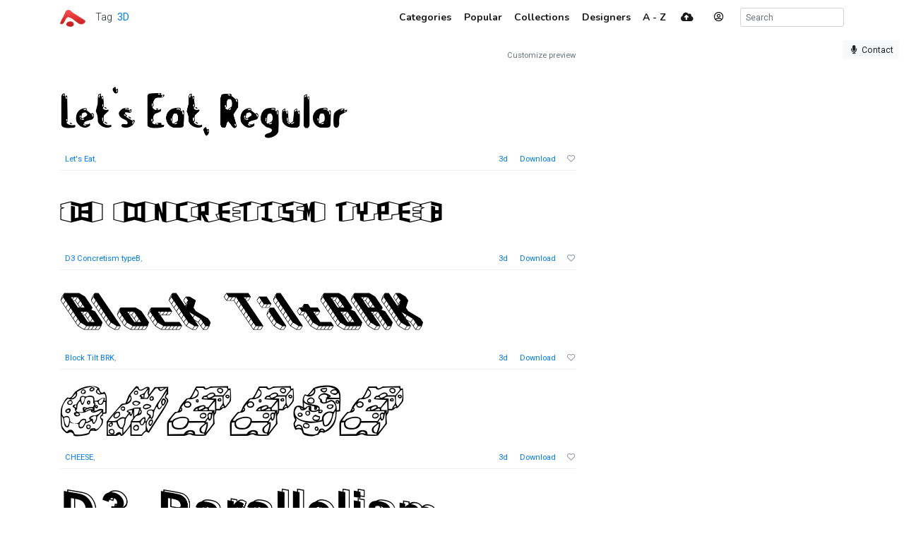

--- FILE ---
content_type: text/html; charset=utf-8
request_url: https://www.abstractfonts.com/tags/3d
body_size: 6194
content:
<!DOCTYPE html><html lang="en"><head><title>3D - Abstract Fonts - Download Free Fonts</title><meta http-equiv="Content-Type" charset="utf-8" content="text/html; charset=utf-8"><meta name="viewport" content="width=device-width, initial-scale=1, shrink-to-fit=no"><meta name="description" content="301 free fonts tagged as '3D'. Download more than 10,000 free fonts hassle free, desktop and mobile optimized, around for more than 20 years. Categories, popular, designers, optional web font download and links to similar fonts. Check it out!"><meta property="og:title" content="3D"><meta property="og:description" content="301 free fonts tagged as '3D'"><meta property="og:url" content="https://www.abstractfonts.com/tags/3d"><meta name="twitter:card" content="summary_large_image"><meta name="fb:app_id" content="161239513930133"><!-- Google Tag Manager -->
<script>(function(w,d,s,l,i){w[l]=w[l]||[];w[l].push({'gtm.start':
new Date().getTime(),event:'gtm.js'});var f=d.getElementsByTagName(s)[0],
j=d.createElement(s),dl=l!='dataLayer'?'&l='+l:'';j.async=true;j.src=
'https://www.googletagmanager.com/gtm.js?id='+i+dl;f.parentNode.insertBefore(j,f);
})(window,document,'script','dataLayer','GTM-WP7MRBD');</script>
<!-- End Google Tag Manager --><link href="https://fonts.googleapis.com/css2?family=Roboto:wght@300;400;700&amp;family=Nunito:wght@700&amp;display=swap" rel="stylesheet"><link rel="stylesheet" href="https://static.abstractfonts.com/ag-assets/all.production.222a46ed.css"><link rel="apple-touch-icon" sizes="180x180" href="https://static.abstractfonts.com/ag-assets/apple-touch-icon.41a9b0ec.png"><link rel="icon" type="image/png" sizes="32x32" href="https://static.abstractfonts.com/ag-assets/favicon-32x32.590b6c4e.png"><link rel="icon" type="image/png" sizes="16x16" href="https://static.abstractfonts.com/ag-assets/favicon-16x16.44751575.png"><script src="https://static.abstractfonts.com/ag-assets/all.production.4f9d173f.js"></script><style>.ajax-loading {
  background: rgba(255, 255, 255, .975) url(https://static.abstractfonts.com/ag-assets/loading.483dada1.gif) 50% 50% no-repeat;
}
</style></head><body><!-- Google Tag Manager (noscript) -->
<noscript><iframe src="https://www.googletagmanager.com/ns.html?id=GTM-WP7MRBD"
height="0" width="0" style="display:none;visibility:hidden"></iframe></noscript>
<!-- End Google Tag Manager (noscript) --><nav class="navbar navbar-light fixed-top navbar-expand-md"><div class="container"><a class="navbar-brand af-logo py-0" href="/" title="Abstract Fonts"><img src="https://static.abstractfonts.com/ag-assets/logo.efb24b71.gif" height="24" alt="Abstract Fonts"></a><span class="font-weight-light mr-2">Tag</span><a href="/tags/3d">3D</a><button class="navbar-toggler" data-toggle="collapse" data-target="#navbarSupportedContent"><span class="navbar-toggler-icon"></span></button><div class="collapse navbar-collapse" id="navbarSupportedContent"><ul class="navbar-nav ml-auto"><li class="nav-item"><a class="nav-link" href="/categories"><span class="d-lg-none"><i class="fa-fw fas fa-cubes"></i></span><span class="ml-1 d-none d-lg-inline">Categories</span></a></li><li class="nav-item"><a class="nav-link" href="/popular"><span class="d-lg-none"><i class="fa-fw fas fa-chart-line"></i></span><span class="ml-1 d-none d-lg-inline">Popular</span></a></li><li class="nav-item"><a class="nav-link" href="/collections"><span class="d-lg-none"><i class="fa-fw fas fa-heart"></i></span><span class="ml-1 d-none d-lg-inline">Collections</span></a></li><li class="nav-item"><a class="nav-link" href="/designer"><span class="d-lg-none"><i class="fa-fw fas fa-paint-brush"></i></span><span class="ml-1 d-none d-lg-inline">Designers</span></a></li><li class="nav-item"><a class="nav-link" href="/alpha"><span class="d-lg-none"><i class="fa-fw fas fa-sort-alpha-down"></i></span><span class="ml-1 d-none d-lg-inline">A - Z</span></a></li><li class="nav-item mx-2"><a class="nav-link" href="/upload"><i class="fa-fw fas fa-cloud-upload-alt"></i></a></li><li class="nav-item"><a class="mx-3 navbar-text" href="" onclick="User.showLoginModal(); return false;" data-toggle="tooltip" title="Log in"><i class="fa-fw far fa-user-circle"></i></a></li><li class="nav-item ml-2 d-flex"><form class="form-inline" id="search_form" action="/search/" method="GET"><input class="form-control form-control-sm my-auto" name="q" placeholder="Search" autocomplete="off" data-autocomplete-type="search"></form></li></ul></div></div></nav><div class="my-2 mx-2" id="leaveFeedback"><button class="btn btn-sm btn-light" href="#" onclick="return false"><i class="fa-fw fas fa-microphone"></i><span class="d-none d-lg-inline ml-1">Contact</span></button></div><div class="container my-4" id="af_container" data-hide-fps=""><div class="row"><div class="col-lg-8"><script>$(() => { new Font.List("#fontlist_70954") })
</script><div class="card font-list" id="fontlist_70954" data-customize-preview="data-customize-preview" data-details-line="data-details-line"><div class="row mb-3"><div class="col-12"><div class="customize-preview-block"><div class="text-right small"><a class="text-secondary" href="#" onclick="$('#preview_options').toggle(); $(this).toggle()">Customize preview</a></div><div class="font-preview-options" id="preview_options" data-img-selector="#fontlist_70954 .font-link .font-image"><form class="my-0 form-horizontal" onsubmit="return false"><div class="row"><div class="col"><div class="input-group"><input class="form-control form-control-sm pop-text font-weight" name="text" maxlength="20" value="" placeholder="Your custom preview text..."/></div></div><div class="col-2 optional"><div class="d-flex align-content-center"><div data-toggle="colorpicker" data-preview-field="textColor"><input class="d-none" name="textColor" value="#000000"/><div class="colorpicker-input-addon optional"><i style="border: 1px solid black; z-index: 1000"></i></div></div><div class="d-inline ml-n2 mt-2" data-toggle="colorpicker" data-preview-field="bgColor"><input class="d-none" name="bgColor" value="#FFFFFF"/><div class="colorpicker-input-addon optional"><i style="border: 1px solid black; z-index: 999"></i></div></div></div></div><div class="col-2 optional"><button class="btn btn-sm btn-white pop-reset btn-block" title="Reset preview options"><i class="fa-fw fas fa-redo-alt"></i></button></div></div></form></div><script>$(() => {
  new PreviewOptionsPicker({ input: "#preview_options", preview: "#dyn_preview_text", user: user,
    toggleButton: "#preview_options_toggle",
    presets: {"text":"","textSize":40,"bgColor":"#FFFFFF","textColor":"#000000"}, default: {"text":"","textSize":40,"bgColor":"#FFFFFF","textColor":"#000000"} });
});</script></div></div></div><ul class="list-group list-group-flush pt-4"><li class="list-group-item font-item p-0 mb-4"><div class="row"><div class="font-item-column col-lg-12"><div class="row font-images mb-2 m-preview-size"><div class="main-image-col col-12"><a class="font-link" href="/font/10798" data-font-id="10798"><img class="img-fluid font-image" data-dyn-src="/font/10798/dynamic-image?s=m" src="https://static.abstractfonts.com/preview/1/0/7/9/8/img/d422ec.2xm.webp" alt="free font lets-eat"/></a></div></div><div class="font-details d-flex justify-content-between align-items-center mb-2 mt-4"><span class="ml-2"><a class="font-name" href="/font/10798">Let's Eat</a>, </span><span><a class="af-tag mr-2  " href="/tags/3d">3d</a> <a class="download-font ml-2 mr-3" href="/font/10798/download" title="Download this font">Download</a><a class="like-font" href="/font/10798/like" data-font-id="10798" data-remote="true" data-toggle="tooltip" title="Like this font"><i class="fa-fw far fa-heart"></i></a></span></div></div></div></li><li class="list-group-item font-item p-0 mb-4"><div class="row"><div class="font-item-column col-lg-12"><div class="row font-images mb-2 m-preview-size"><div class="main-image-col col-12"><a class="font-link" href="/font/9616" data-font-id="9616"><img class="img-fluid font-image" data-dyn-src="/font/9616/dynamic-image?s=m" src="https://static.abstractfonts.com/preview/9/6/1/6/img/72bb46.2xm.webp" alt="free font d3-concretism-typeb"/></a></div></div><div class="font-details d-flex justify-content-between align-items-center mb-2 mt-4"><span class="ml-2"><a class="font-name" href="/font/9616">D3 Concretism typeB</a>, </span><span><a class="af-tag mr-2  " href="/tags/3d">3d</a> <a class="download-font ml-2 mr-3" href="/font/9616/download" title="Download this font">Download</a><a class="like-font" href="/font/9616/like" data-font-id="9616" data-remote="true" data-toggle="tooltip" title="Like this font"><i class="fa-fw far fa-heart"></i></a></span></div></div></div></li><li class="list-group-item font-item p-0 mb-4"><div class="row"><div class="font-item-column col-lg-12"><div class="row font-images mb-2 m-preview-size"><div class="main-image-col col-12"><a class="font-link" href="/font/4901" data-font-id="4901"><img class="img-fluid font-image" data-dyn-src="/font/4901/dynamic-image?s=m" src="https://static.abstractfonts.com/preview/4/9/0/1/img/49adcc.2xm.webp" alt="free font block-tilt-brk"/></a></div></div><div class="font-details d-flex justify-content-between align-items-center mb-2 mt-4"><span class="ml-2"><a class="font-name" href="/font/4901">Block Tilt BRK</a>, </span><span><a class="af-tag mr-2  " href="/tags/3d">3d</a> <a class="download-font ml-2 mr-3" href="/font/4901/download" title="Download this font">Download</a><a class="like-font" href="/font/4901/like" data-font-id="4901" data-remote="true" data-toggle="tooltip" title="Like this font"><i class="fa-fw far fa-heart"></i></a></span></div></div></div></li><li class="list-group-item font-item p-0 mb-4"><div class="row"><div class="font-item-column col-lg-12"><div class="row font-images mb-2 m-preview-size"><div class="main-image-col col-12"><a class="font-link" href="/font/5526" data-font-id="5526"><img class="img-fluid font-image" data-dyn-src="/font/5526/dynamic-image?s=m" src="https://static.abstractfonts.com/preview/5/5/2/6/img/eee8e6.2xm.webp" alt="free font cheese"/></a></div></div><div class="font-details d-flex justify-content-between align-items-center mb-2 mt-4"><span class="ml-2"><a class="font-name" href="/font/5526">CHEESE</a>, </span><span><a class="af-tag mr-2  " href="/tags/3d">3d</a> <a class="download-font ml-2 mr-3" href="/font/5526/download" title="Download this font">Download</a><a class="like-font" href="/font/5526/like" data-font-id="5526" data-remote="true" data-toggle="tooltip" title="Like this font"><i class="fa-fw far fa-heart"></i></a></span></div></div></div></li><li class="list-group-item font-item p-0 mb-4"><div class="row"><div class="font-item-column col-lg-12"><div class="row font-images mb-2 m-preview-size"><div class="main-image-col col-12"><a class="font-link" href="/font/6284" data-font-id="6284"><img class="img-fluid font-image" data-dyn-src="/font/6284/dynamic-image?s=m" src="https://static.abstractfonts.com/preview/6/2/8/4/img/1cdc0e.2xm.webp" alt="free font d3-parallelism"/></a></div></div><div class="font-details d-flex justify-content-between align-items-center mb-2 mt-4"><span class="ml-2"><a class="font-name" href="/font/6284">D3 Parallelism</a>, </span><span><a class="af-tag mr-2  " href="/tags/3d">3d</a> <a class="download-font ml-2 mr-3" href="/font/6284/download" title="Download this font">Download</a><a class="like-font" href="/font/6284/like" data-font-id="6284" data-remote="true" data-toggle="tooltip" title="Like this font"><i class="fa-fw far fa-heart"></i></a></span></div></div></div></li><li class="list-group-item font-item p-0 mb-4"><div class="row"><div class="font-item-column col-lg-12"><div class="row font-images mb-2 m-preview-size"><div class="main-image-col col-12"><a class="font-link" href="/font/3422" data-font-id="3422"><img class="img-fluid font-image" data-dyn-src="/font/3422/dynamic-image?s=m" src="https://static.abstractfonts.com/preview/3/4/2/2/img/9a4f69.2xm.webp" alt="free font kredit"/></a></div></div><div class="font-details d-flex justify-content-between align-items-center mb-2 mt-4"><span class="ml-2"><a class="font-name" href="/font/3422">Kredit</a>, </span><span><a class="af-tag mr-2  " href="/tags/3d">3d</a> <a class="download-font ml-2 mr-3" href="/font/3422/download" title="Download this font">Download</a><a class="like-font" href="/font/3422/like" data-font-id="3422" data-remote="true" data-toggle="tooltip" title="Like this font"><i class="fa-fw far fa-heart"></i></a></span></div></div></div></li><li class="list-group-item font-item p-0 mb-4"><div class="row"><div class="font-item-column col-lg-12"><div class="row font-images mb-2 m-preview-size"><div class="main-image-col col-12"><a class="font-link" href="/font/4278" data-font-id="4278"><img class="img-fluid font-image" data-dyn-src="/font/4278/dynamic-image?s=m" src="https://static.abstractfonts.com/preview/4/2/7/8/img/8778f3.2xm.webp" alt="free font block-tilt-brk"/></a></div></div><div class="font-details d-flex justify-content-between align-items-center mb-2 mt-4"><span class="ml-2"><a class="font-name" href="/font/4278">Block Tilt (BRK)</a>, </span><span><a class="af-tag mr-2  " href="/tags/3d">3d</a> <a class="download-font ml-2 mr-3" href="/font/4278/download" title="Download this font">Download</a><a class="like-font" href="/font/4278/like" data-font-id="4278" data-remote="true" data-toggle="tooltip" title="Like this font"><i class="fa-fw far fa-heart"></i></a></span></div></div></div></li><li class="list-group-item font-item p-0 mb-4"><div class="row"><div class="font-item-column col-lg-12"><div class="row font-images mb-2 m-preview-size"><div class="main-image-col col-12"><a class="font-link" href="/font/8074" data-font-id="8074"><img class="img-fluid font-image" data-dyn-src="/font/8074/dynamic-image?s=m" src="https://static.abstractfonts.com/preview/8/0/7/4/img/a6871a.2xm.webp" alt="free font oil-on-the-water"/></a></div></div><div class="font-details d-flex justify-content-between align-items-center mb-2 mt-4"><span class="ml-2"><a class="font-name" href="/font/8074">Oil On The Water</a>, personal</span><span><a class="af-tag mr-2  " href="/tags/3d">3d</a> <a class="download-font ml-2 mr-3" href="/font/8074/download" title="Download this font">Download</a><a class="like-font" href="/font/8074/like" data-font-id="8074" data-remote="true" data-toggle="tooltip" title="Like this font"><i class="fa-fw far fa-heart"></i></a></span></div></div></div></li><li class="list-group-item font-item p-0 mb-4"><div class="row"><div class="font-item-column col-lg-12"><div class="row font-images mb-2 m-preview-size"><div class="main-image-col col-12"><a class="font-link" href="/font/10797" data-font-id="10797"><img class="img-fluid font-image" data-dyn-src="/font/10797/dynamic-image?s=m" src="https://static.abstractfonts.com/preview/1/0/7/9/7/img/1f9025.2xm.webp" alt="free font kredit"/></a></div></div><div class="font-details d-flex justify-content-between align-items-center mb-2 mt-4"><span class="ml-2"><a class="font-name" href="/font/10797">Kredit</a>, </span><span><a class="af-tag mr-2  " href="/tags/3d">3d</a> <a class="download-font ml-2 mr-3" href="/font/10797/download" title="Download this font">Download</a><a class="like-font" href="/font/10797/like" data-font-id="10797" data-remote="true" data-toggle="tooltip" title="Like this font"><i class="fa-fw far fa-heart"></i></a></span></div></div></div></li><li class="list-group-item py-0 px-0 mb-4 font-item"><script async="async" src="https://pagead2.googlesyndication.com/pagead/js/adsbygoogle.js?client=ca-pub-1465671752916173" crossorigin="anonymous"></script><ins class="adsbygoogle" style="display:block" data-ad-format="fluid" data-ad-layout-key="-ga-7-l-8e+mo" data-ad-client="ca-pub-1465671752916173" data-ad-slot="7064756513"></ins><script>(adsbygoogle = window.adsbygoogle || []).push({});

</script></li><li class="list-group-item font-item p-0 mb-4"><div class="row"><div class="font-item-column col-lg-12"><div class="row font-images mb-2 m-preview-size"><div class="main-image-col col-12"><a class="font-link" href="/font/4991" data-font-id="4991"><img class="img-fluid font-image" data-dyn-src="/font/4991/dynamic-image?s=m" src="https://static.abstractfonts.com/preview/4/9/9/1/img/9d4af3.2xm.webp" alt="free font heavy-bevel-brk"/></a></div></div><div class="font-details d-flex justify-content-between align-items-center mb-2 mt-4"><span class="ml-2"><a class="font-name" href="/font/4991">Heavy Bevel BRK</a>, </span><span><a class="af-tag mr-2  " href="/tags/3d">3d</a> <a class="download-font ml-2 mr-3" href="/font/4991/download" title="Download this font">Download</a><a class="like-font" href="/font/4991/like" data-font-id="4991" data-remote="true" data-toggle="tooltip" title="Like this font"><i class="fa-fw far fa-heart"></i></a></span></div></div></div></li><li class="list-group-item font-item p-0 mb-4"><div class="row"><div class="font-item-column col-lg-12"><div class="row font-images mb-2 m-preview-size"><div class="main-image-col col-12"><a class="font-link" href="/font/6222" data-font-id="6222"><img class="img-fluid font-image" data-dyn-src="/font/6222/dynamic-image?s=m" src="https://static.abstractfonts.com/preview/6/2/2/2/img/776570.2xm.webp" alt="free font toit"/></a></div></div><div class="font-details d-flex justify-content-between align-items-center mb-2 mt-4"><span class="ml-2"><a class="font-name" href="/font/6222">Toit</a>, </span><span><a class="af-tag mr-2  " href="/tags/3d">3d</a> <a class="download-font ml-2 mr-3" href="/font/6222/download" title="Download this font">Download</a><a class="like-font" href="/font/6222/like" data-font-id="6222" data-remote="true" data-toggle="tooltip" title="Like this font"><i class="fa-fw far fa-heart"></i></a></span></div></div></div></li><li class="list-group-item font-item p-0 mb-4"><div class="row"><div class="font-item-column col-lg-12"><div class="row font-images mb-2 m-preview-size"><div class="main-image-col col-12"><a class="font-link" href="/font/227" data-font-id="227"><img class="img-fluid font-image" data-dyn-src="/font/227/dynamic-image?s=m" src="https://static.abstractfonts.com/preview/2/2/7/img/8664d2.2xm.webp" alt="free font neurochrome"/></a></div></div><div class="font-details d-flex justify-content-between align-items-center mb-2 mt-4"><span class="ml-2"><a class="font-name" href="/font/227">Neurochrome</a>, </span><span><a class="af-tag mr-2  " href="/tags/3d">3d</a> <a class="download-font ml-2 mr-3" href="/font/227/download" title="Download this font">Download</a><a class="like-font" href="/font/227/like" data-font-id="227" data-remote="true" data-toggle="tooltip" title="Like this font"><i class="fa-fw far fa-heart"></i></a></span></div></div></div></li><li class="list-group-item font-item p-0 mb-4"><div class="row"><div class="font-item-column col-lg-12"><div class="row font-images mb-2 m-preview-size"><div class="main-image-col col-12"><a class="font-link" href="/font/4396" data-font-id="4396"><img class="img-fluid font-image" data-dyn-src="/font/4396/dynamic-image?s=m" src="https://static.abstractfonts.com/preview/4/3/9/6/img/52bbf5.2xm.webp" alt="free font cosmojunk"/></a></div></div><div class="font-details d-flex justify-content-between align-items-center mb-2 mt-4"><span class="ml-2"><a class="font-name" href="/font/4396">Cosmojunk</a>, personal</span><span><a class="af-tag mr-2  " href="/tags/3d">3d</a> <a class="download-font ml-2 mr-3" href="/font/4396/download" title="Download this font">Download</a><a class="like-font" href="/font/4396/like" data-font-id="4396" data-remote="true" data-toggle="tooltip" title="Like this font"><i class="fa-fw far fa-heart"></i></a></span></div></div></div></li><li class="list-group-item font-item p-0 mb-4"><div class="row"><div class="font-item-column col-lg-12"><div class="row font-images mb-2 m-preview-size"><div class="main-image-col col-12"><a class="font-link" href="/font/6300" data-font-id="6300"><img class="img-fluid font-image" data-dyn-src="/font/6300/dynamic-image?s=m" src="https://static.abstractfonts.com/preview/6/3/0/0/img/540bf0.2xm.webp" alt="free font d3-concretism-typea"/></a></div></div><div class="font-details d-flex justify-content-between align-items-center mb-2 mt-4"><span class="ml-2"><a class="font-name" href="/font/6300">D3 Concretism typeA</a>, </span><span><a class="af-tag mr-2  " href="/tags/3d">3d</a> <a class="download-font ml-2 mr-3" href="/font/6300/download" title="Download this font">Download</a><a class="like-font" href="/font/6300/like" data-font-id="6300" data-remote="true" data-toggle="tooltip" title="Like this font"><i class="fa-fw far fa-heart"></i></a></span></div></div></div></li><li class="list-group-item font-item p-0 mb-4"><div class="row"><div class="font-item-column col-lg-12"><div class="row font-images mb-2 m-preview-size"><div class="main-image-col col-12 col-md-9"><a class="font-link" href="/font/14151" data-font-id="14151"><img class="img-fluid font-image" data-dyn-src="/font/14151/dynamic-image?s=m" src="https://static.abstractfonts.com/preview/1/4/1/5/1/img/910dec.2xm.webp" alt="free font koobz"/></a></div><div class="col-3 d-none d-md-block text-right package-image-col"><a href="/font/14151"><img class="rounded img-fluid" src="https://static.abstractfonts.com/zips/1/4/1/5/1/contents/files/koobz-s.png"/></a></div></div><div class="font-details d-flex justify-content-between align-items-center mb-2 mt-4"><span class="ml-2"><a class="font-name" href="/font/14151">koobz</a>, personal</span><span><a class="af-tag mr-2  " href="/tags/3d">3d</a> <a class="download-font ml-2 mr-3" href="/font/14151/download" title="Download this font">Download</a><a class="like-font" href="/font/14151/like" data-font-id="14151" data-remote="true" data-toggle="tooltip" title="Like this font"><i class="fa-fw far fa-heart"></i></a></span></div></div></div></li><li class="list-group-item font-item p-0 mb-4"><div class="row"><div class="font-item-column col-lg-12"><div class="row font-images mb-2 m-preview-size"><div class="main-image-col col-12"><a class="font-link" href="/font/6288" data-font-id="6288"><img class="img-fluid font-image" data-dyn-src="/font/6288/dynamic-image?s=m" src="https://static.abstractfonts.com/preview/6/2/8/8/img/07bbbf.2xm.webp" alt="free font d3-cubism"/></a></div></div><div class="font-details d-flex justify-content-between align-items-center mb-2 mt-4"><span class="ml-2"><a class="font-name" href="/font/6288">D3 Cubism</a>, </span><span><a class="af-tag mr-2  " href="/tags/3d">3d</a> <a class="download-font ml-2 mr-3" href="/font/6288/download" title="Download this font">Download</a><a class="like-font" href="/font/6288/like" data-font-id="6288" data-remote="true" data-toggle="tooltip" title="Like this font"><i class="fa-fw far fa-heart"></i></a></span></div></div></div></li><li class="list-group-item font-item p-0 mb-4"><div class="row"><div class="font-item-column col-lg-12"><div class="row font-images mb-2 m-preview-size"><div class="main-image-col col-12"><a class="font-link" href="/font/6323" data-font-id="6323"><img class="img-fluid font-image" data-dyn-src="/font/6323/dynamic-image?s=m" src="https://static.abstractfonts.com/preview/6/3/2/3/img/a47514.2xm.webp" alt="free font d3-craftism"/></a></div></div><div class="font-details d-flex justify-content-between align-items-center mb-2 mt-4"><span class="ml-2"><a class="font-name" href="/font/6323">D3 Craftism</a>, </span><span><a class="af-tag mr-2  " href="/tags/3d">3d</a> <a class="download-font ml-2 mr-3" href="/font/6323/download" title="Download this font">Download</a><a class="like-font" href="/font/6323/like" data-font-id="6323" data-remote="true" data-toggle="tooltip" title="Like this font"><i class="fa-fw far fa-heart"></i></a></span></div></div></div></li><li class="list-group-item font-item p-0 mb-4"><div class="row"><div class="font-item-column col-lg-12"><div class="row font-images mb-2 m-preview-size"><div class="main-image-col col-12"><a class="font-link" href="/font/706" data-font-id="706"><img class="img-fluid font-image" data-dyn-src="/font/706/dynamic-image?s=m" src="https://static.abstractfonts.com/preview/7/0/6/img/ed22f4.2xm.webp" alt="free font grease"/></a></div></div><div class="font-details d-flex justify-content-between align-items-center mb-2 mt-4"><span class="ml-2"><a class="font-name" href="/font/706">Grease</a>, </span><span><a class="af-tag mr-2  " href="/tags/3d">3d</a> <a class="download-font ml-2 mr-3" href="/font/706/download" title="Download this font">Download</a><a class="like-font" href="/font/706/like" data-font-id="706" data-remote="true" data-toggle="tooltip" title="Like this font"><i class="fa-fw far fa-heart"></i></a></span></div></div></div></li><li class="list-group-item font-item p-0 mb-4"><div class="row"><div class="font-item-column col-lg-12"><div class="row font-images mb-2 m-preview-size"><div class="main-image-col col-12"><a class="font-link" href="/font/12385" data-font-id="12385"><img class="img-fluid font-image" data-dyn-src="/font/12385/dynamic-image?s=m" src="https://static.abstractfonts.com/preview/1/2/3/8/5/img/487449.2xm.webp" alt="free font popups"/></a></div></div><div class="font-details d-flex justify-content-between align-items-center mb-2 mt-4"><span class="ml-2"><a class="font-name" href="/font/12385">PopUps</a>, </span><span><a class="af-tag mr-2  " href="/tags/3d">3d</a> <a class="download-font ml-2 mr-3" href="/font/12385/download" title="Download this font">Download</a><a class="like-font" href="/font/12385/like" data-font-id="12385" data-remote="true" data-toggle="tooltip" title="Like this font"><i class="fa-fw far fa-heart"></i></a></span></div></div></div></li><li class="list-group-item font-item p-0 mb-4"><div class="row"><div class="font-item-column col-lg-12"><div class="row font-images mb-2 m-preview-size"><div class="main-image-col col-12"><a class="font-link" href="/font/82" data-font-id="82"><img class="img-fluid font-image" data-dyn-src="/font/82/dynamic-image?s=m" src="https://static.abstractfonts.com/preview/8/2/img/b4a286.2xm.webp" alt="free font diamond"/></a></div></div><div class="font-details d-flex justify-content-between align-items-center mb-2 mt-4"><span class="ml-2"><a class="font-name" href="/font/82">Diamond</a>, </span><span><a class="af-tag mr-2  " href="/tags/3d">3d</a> <a class="download-font ml-2 mr-3" href="/font/82/download" title="Download this font">Download</a><a class="like-font" href="/font/82/like" data-font-id="82" data-remote="true" data-toggle="tooltip" title="Like this font"><i class="fa-fw far fa-heart"></i></a></span></div></div></div></li><li class="list-group-item font-item p-0 mb-4"><div class="row"><div class="font-item-column col-lg-12"><div class="row font-images mb-2 m-preview-size"><div class="main-image-col col-12"><a class="font-link" href="/font/11366" data-font-id="11366"><img class="img-fluid font-image" data-dyn-src="/font/11366/dynamic-image?s=m" src="https://static.abstractfonts.com/preview/1/1/3/6/6/img/3e75ec.2xm.webp" alt="free font plexifont-bv"/></a></div></div><div class="font-details d-flex justify-content-between align-items-center mb-2 mt-4"><span class="ml-2"><a class="font-name" href="/font/11366">Plexifont BV</a>, </span><span><a class="af-tag mr-2  " href="/tags/3d">3d</a> <a class="download-font ml-2 mr-3" href="/font/11366/download" title="Download this font">Download</a><a class="like-font" href="/font/11366/like" data-font-id="11366" data-remote="true" data-toggle="tooltip" title="Like this font"><i class="fa-fw far fa-heart"></i></a></span></div></div></div></li><li class="list-group-item font-item p-0 mb-4"><div class="row"><div class="font-item-column col-lg-12"><div class="row font-images mb-2 m-preview-size"><div class="main-image-col col-12"><a class="font-link" href="/font/10973" data-font-id="10973"><img class="img-fluid font-image" data-dyn-src="/font/10973/dynamic-image?s=m" src="https://static.abstractfonts.com/preview/1/0/9/7/3/img/b6fc3e.2xm.webp" alt="free font ft-blockbusta"/></a></div></div><div class="font-details d-flex justify-content-between align-items-center mb-2 mt-4"><span class="ml-2"><a class="font-name" href="/font/10973">FT Blockbusta</a>, </span><span><a class="af-tag mr-2  " href="/tags/3d">3d</a> <a class="download-font ml-2 mr-3" href="/font/10973/download" title="Download this font">Download</a><a class="like-font" href="/font/10973/like" data-font-id="10973" data-remote="true" data-toggle="tooltip" title="Like this font"><i class="fa-fw far fa-heart"></i></a></span></div></div></div></li><li class="list-group-item font-item p-0 mb-4"><div class="row"><div class="font-item-column col-lg-12"><div class="row font-images mb-2 m-preview-size"><div class="main-image-col col-12"><a class="font-link" href="/font/13874" data-font-id="13874"><img class="img-fluid font-image" data-dyn-src="/font/13874/dynamic-image?s=m" src="https://static.abstractfonts.com/preview/1/3/8/7/4/img/890f53.2xm.webp" alt="free font maassslicer3d"/></a></div></div><div class="font-details d-flex justify-content-between align-items-center mb-2 mt-4"><span class="ml-2"><a class="font-name" href="/font/13874">Maassslicer3D</a>, free</span><span><a class="af-tag mr-2  " href="/tags/3d">3d</a> <a class="af-tag mr-2  " href="/tags/outline">outline</a> <a class="download-font ml-2 mr-3" href="/font/13874/download" title="Download this font">Download</a><a class="like-font" href="/font/13874/like" data-font-id="13874" data-remote="true" data-toggle="tooltip" title="Like this font"><i class="fa-fw far fa-heart"></i></a></span></div></div></div></li><li class="list-group-item font-item p-0 mb-4"><div class="row"><div class="font-item-column col-lg-12"><div class="row font-images mb-2 m-preview-size"><div class="main-image-col col-12"><a class="font-link" href="/font/6292" data-font-id="6292"><img class="img-fluid font-image" data-dyn-src="/font/6292/dynamic-image?s=m" src="https://static.abstractfonts.com/preview/6/2/9/2/img/6b2437.2xm.webp" alt="free font d3-biscuitism-bold"/></a></div></div><div class="font-details d-flex justify-content-between align-items-center mb-2 mt-4"><span class="ml-2"><a class="font-name" href="/font/6292">D3 Biscuitism Bold</a>, </span><span><a class="af-tag mr-2  " href="/tags/3d">3d</a> <a class="af-tag mr-2  " href="/tags/outline">outline</a> <a class="download-font ml-2 mr-3" href="/font/6292/download" title="Download this font">Download</a><a class="like-font" href="/font/6292/like" data-font-id="6292" data-remote="true" data-toggle="tooltip" title="Like this font"><i class="fa-fw far fa-heart"></i></a></span></div></div></div></li><li class="list-group-item font-item p-0 mb-4"><div class="row"><div class="font-item-column col-lg-12"><div class="row font-images mb-2 m-preview-size"><div class="main-image-col col-12"><a class="font-link" href="/font/4421" data-font-id="4421"><img class="img-fluid font-image" data-dyn-src="/font/4421/dynamic-image?s=m" src="https://static.abstractfonts.com/preview/4/4/2/1/img/b7ac16.2xm.webp" alt="free font devils-handshake"/></a></div></div><div class="font-details d-flex justify-content-between align-items-center mb-2 mt-4"><span class="ml-2"><a class="font-name" href="/font/4421">Devil's Handshake</a>, </span><span><a class="af-tag mr-2  " href="/tags/3d">3d</a> <a class="af-tag mr-2  " href="/tags/outline">outline</a> <a class="download-font ml-2 mr-3" href="/font/4421/download" title="Download this font">Download</a><a class="like-font" href="/font/4421/like" data-font-id="4421" data-remote="true" data-toggle="tooltip" title="Like this font"><i class="fa-fw far fa-heart"></i></a></span></div></div></div></li><li class="list-group-item font-item p-0 mb-4"><div class="row"><div class="font-item-column col-lg-12"><div class="row font-images mb-2 m-preview-size"><div class="main-image-col col-12"><a class="font-link" href="/font/4228" data-font-id="4228"><img class="img-fluid font-image" data-dyn-src="/font/4228/dynamic-image?s=m" src="https://static.abstractfonts.com/preview/4/2/2/8/img/076879.2xm.webp" alt="free font 3d-let-brk"/></a></div></div><div class="font-details d-flex justify-content-between align-items-center mb-2 mt-4"><span class="ml-2"><a class="font-name" href="/font/4228">3D LET (BRK)</a>, </span><span><a class="af-tag mr-2  " href="/tags/3d">3d</a> <a class="af-tag mr-2  " href="/tags/decorative">decorative</a> <a class="download-font ml-2 mr-3" href="/font/4228/download" title="Download this font">Download</a><a class="like-font" href="/font/4228/like" data-font-id="4228" data-remote="true" data-toggle="tooltip" title="Like this font"><i class="fa-fw far fa-heart"></i></a></span></div></div></div></li><li class="list-group-item font-item p-0 mb-4"><div class="row"><div class="font-item-column col-lg-12"><div class="row font-images mb-2 m-preview-size"><div class="main-image-col col-12"><a class="font-link" href="/font/1735" data-font-id="1735"><img class="img-fluid font-image" data-dyn-src="/font/1735/dynamic-image?s=m" src="https://static.abstractfonts.com/preview/1/7/3/5/img/02699d.2xm.webp" alt="free font yum-yum"/></a></div></div><div class="font-details d-flex justify-content-between align-items-center mb-2 mt-4"><span class="ml-2"><a class="font-name" href="/font/1735">YUM YUM</a>, </span><span><a class="af-tag mr-2  " href="/tags/3d">3d</a> <a class="af-tag mr-2  " href="/tags/futuristic">futuristic</a> <a class="download-font ml-2 mr-3" href="/font/1735/download" title="Download this font">Download</a><a class="like-font" href="/font/1735/like" data-font-id="1735" data-remote="true" data-toggle="tooltip" title="Like this font"><i class="fa-fw far fa-heart"></i></a></span></div></div></div></li><li class="list-group-item font-item p-0 mb-4"><div class="row"><div class="font-item-column col-lg-12"><div class="row font-images mb-2 m-preview-size"><div class="main-image-col col-12"><a class="font-link" href="/font/13038" data-font-id="13038"><img class="img-fluid font-image" data-dyn-src="/font/13038/dynamic-image?s=m" src="https://static.abstractfonts.com/preview/1/3/0/3/8/img/cb0979.2xm.webp" alt="free font negativespace"/></a></div></div><div class="font-details d-flex justify-content-between align-items-center mb-2 mt-4"><span class="ml-2"><a class="font-name" href="/font/13038">NegativeSpace</a>, </span><span><a class="af-tag mr-2  " href="/tags/3d">3d</a> <a class="af-tag mr-2  " href="/tags/sans">sans</a> <a class="download-font ml-2 mr-3" href="/font/13038/download" title="Download this font">Download</a><a class="like-font" href="/font/13038/like" data-font-id="13038" data-remote="true" data-toggle="tooltip" title="Like this font"><i class="fa-fw far fa-heart"></i></a></span></div></div></div></li><li class="list-group-item font-item p-0 mb-4"><div class="row"><div class="font-item-column col-lg-12"><div class="row font-images mb-2 m-preview-size"><div class="main-image-col col-12"><a class="font-link" href="/font/3595" data-font-id="3595"><img class="img-fluid font-image" data-dyn-src="/font/3595/dynamic-image?s=m" src="https://static.abstractfonts.com/preview/3/5/9/5/img/98da5c.2xm.webp" alt="free font hki-nightlife"/></a></div></div><div class="font-details d-flex justify-content-between align-items-center mb-2 mt-4"><span class="ml-2"><a class="font-name" href="/font/3595">HKI Nightlife</a>, </span><span><a class="af-tag mr-2  " href="/tags/3d">3d</a> <a class="af-tag mr-2  " href="/tags/futuristic">futuristic</a> <a class="download-font ml-2 mr-3" href="/font/3595/download" title="Download this font">Download</a><a class="like-font" href="/font/3595/like" data-font-id="3595" data-remote="true" data-toggle="tooltip" title="Like this font"><i class="fa-fw far fa-heart"></i></a></span></div></div></div></li><li class="list-group-item font-item p-0 mb-4"><div class="row"><div class="font-item-column col-lg-12"><div class="row font-images mb-2 m-preview-size"><div class="main-image-col col-12"><a class="font-link" href="/font/10893" data-font-id="10893"><img class="img-fluid font-image" data-dyn-src="/font/10893/dynamic-image?s=m" src="https://static.abstractfonts.com/preview/1/0/8/9/3/img/80fa10.2xm.webp" alt="free font pez-font"/></a></div></div><div class="font-details d-flex justify-content-between align-items-center mb-2 mt-4"><span class="ml-2"><a class="font-name" href="/font/10893">PEZ_font</a>, </span><span><a class="af-tag mr-2  " href="/tags/3d">3d</a> <a class="af-tag mr-2  " href="/tags/famous">famous</a> <a class="download-font ml-2 mr-3" href="/font/10893/download" title="Download this font">Download</a><a class="like-font" href="/font/10893/like" data-font-id="10893" data-remote="true" data-toggle="tooltip" title="Like this font"><i class="fa-fw far fa-heart"></i></a></span></div></div></div></li><li class="list-group-item font-item p-0 mb-4"><div class="row"><div class="font-item-column col-lg-12"><div class="row font-images mb-2 m-preview-size"><div class="main-image-col col-12"><a class="font-link" href="/font/4904" data-font-id="4904"><img class="img-fluid font-image" data-dyn-src="/font/4904/dynamic-image?s=m" src="https://static.abstractfonts.com/preview/4/9/0/4/img/1137be.2xm.webp" alt="free font blox-brk"/></a></div></div><div class="font-details d-flex justify-content-between align-items-center mb-2 mt-4"><span class="ml-2"><a class="font-name" href="/font/4904">Blox (BRK)</a>, free</span><span><a class="af-tag mr-2  " href="/tags/3d">3d</a> <a class="af-tag mr-2  " href="/tags/lcd">lcd</a> <a class="download-font ml-2 mr-3" href="/font/4904/download" title="Download this font">Download</a><a class="like-font" href="/font/4904/like" data-font-id="4904" data-remote="true" data-toggle="tooltip" title="Like this font"><i class="fa-fw far fa-heart"></i></a></span></div></div></div></li><li class="list-group-item font-item p-0 mb-4"><div class="row"><div class="font-item-column col-lg-12"><div class="row font-images mb-2 m-preview-size"><div class="main-image-col col-12"><a class="font-link" href="/font/10245" data-font-id="10245"><img class="img-fluid font-image" data-dyn-src="/font/10245/dynamic-image?s=m" src="https://static.abstractfonts.com/preview/1/0/2/4/5/img/0cc2e3.2xm.webp" alt="free font bonk-offset"/></a></div></div><div class="font-details d-flex justify-content-between align-items-center mb-2 mt-4"><span class="ml-2"><a class="font-name" href="/font/10245">Bonk Offset</a>, personal</span><span><a class="af-tag mr-2  " href="/tags/3d">3d</a> <a class="af-tag mr-2  " href="/tags/outline">outline</a> <a class="download-font ml-2 mr-3" href="/font/10245/download" title="Download this font">Download</a><a class="like-font" href="/font/10245/like" data-font-id="10245" data-remote="true" data-toggle="tooltip" title="Like this font"><i class="fa-fw far fa-heart"></i></a></span></div></div></div></li><li class="list-group-item font-item p-0 mb-4"><div class="row"><div class="font-item-column col-lg-12"><div class="row font-images mb-2 m-preview-size"><div class="main-image-col col-12"><a class="font-link" href="/font/9439" data-font-id="9439"><img class="img-fluid font-image" data-dyn-src="/font/9439/dynamic-image?s=m" src="https://static.abstractfonts.com/preview/9/4/3/9/img/2e335d.2xm.webp" alt="free font action-man-shaded"/></a></div></div><div class="font-details d-flex justify-content-between align-items-center mb-2 mt-4"><span class="ml-2"><a class="font-name" href="/font/9439">Action Man Shaded</a>, personal</span><span><a class="af-tag mr-2  " href="/tags/3d">3d</a> <a class="af-tag mr-2  " href="/tags/cartoon">cartoon</a> <a class="download-font ml-2 mr-3" href="/font/9439/download" title="Download this font">Download</a><a class="like-font" href="/font/9439/like" data-font-id="9439" data-remote="true" data-toggle="tooltip" title="Like this font"><i class="fa-fw far fa-heart"></i></a></span></div></div></div></li><li class="list-group-item font-item p-0 mb-4"><div class="row"><div class="font-item-column col-lg-12"><div class="row font-images mb-2 m-preview-size"><div class="main-image-col col-12"><a class="font-link" href="/font/10358" data-font-id="10358"><img class="img-fluid font-image" data-dyn-src="/font/10358/dynamic-image?s=m" src="https://static.abstractfonts.com/preview/1/0/3/5/8/img/1be1bb.2xm.webp" alt="free font lastu-2"/></a></div></div><div class="font-details d-flex justify-content-between align-items-center mb-2 mt-4"><span class="ml-2"><a class="font-name" href="/font/10358">Lastu # 2</a>, </span><span><a class="af-tag mr-2  " href="/tags/3d">3d</a> <a class="af-tag mr-2  " href="/tags/outline">outline</a> <a class="download-font ml-2 mr-3" href="/font/10358/download" title="Download this font">Download</a><a class="like-font" href="/font/10358/like" data-font-id="10358" data-remote="true" data-toggle="tooltip" title="Like this font"><i class="fa-fw far fa-heart"></i></a></span></div></div></div></li><li class="list-group-item font-item p-0 mb-4"><div class="row"><div class="font-item-column col-lg-12"><div class="row font-images mb-2 m-preview-size"><div class="main-image-col col-12"><a class="font-link" href="/font/3753" data-font-id="3753"><img class="img-fluid font-image" data-dyn-src="/font/3753/dynamic-image?s=m" src="https://static.abstractfonts.com/preview/3/7/5/3/img/fd0f65.2xm.webp" alt="free font salter"/></a></div></div><div class="font-details d-flex justify-content-between align-items-center mb-2 mt-4"><span class="ml-2"><a class="font-name" href="/font/3753">Salter</a>, </span><span><a class="af-tag mr-2  " href="/tags/3d">3d</a> <a class="af-tag mr-2  " href="/tags/sans">sans</a> <a class="download-font ml-2 mr-3" href="/font/3753/download" title="Download this font">Download</a><a class="like-font" href="/font/3753/like" data-font-id="3753" data-remote="true" data-toggle="tooltip" title="Like this font"><i class="fa-fw far fa-heart"></i></a></span></div></div></div></li><li class="list-group-item font-item p-0 mb-4"><div class="row"><div class="font-item-column col-lg-12"><div class="row font-images mb-2 m-preview-size"><div class="main-image-col col-12"><a class="font-link" href="/font/1706" data-font-id="1706"><img class="img-fluid font-image" data-dyn-src="/font/1706/dynamic-image?s=m" src="https://static.abstractfonts.com/preview/1/7/0/6/img/48c3b4.2xm.webp" alt="free font mumumu-srb"/></a></div></div><div class="font-details d-flex justify-content-between align-items-center mb-2 mt-4"><span class="ml-2"><a class="font-name" href="/font/1706">mumumu (sRB)</a>, </span><span><a class="af-tag mr-2  " href="/tags/3d">3d</a> <a class="af-tag mr-2  " href="/tags/outline">outline</a> <a class="download-font ml-2 mr-3" href="/font/1706/download" title="Download this font">Download</a><a class="like-font" href="/font/1706/like" data-font-id="1706" data-remote="true" data-toggle="tooltip" title="Like this font"><i class="fa-fw far fa-heart"></i></a></span></div></div></div></li><li class="list-group-item font-item p-0 mb-4"><div class="row"><div class="font-item-column col-lg-12"><div class="row font-images mb-2 m-preview-size"><div class="main-image-col col-12"><a class="font-link" href="/font/1621" data-font-id="1621"><img class="img-fluid font-image" data-dyn-src="/font/1621/dynamic-image?s=m" src="https://static.abstractfonts.com/preview/1/6/2/1/img/d9a029.2xm.webp" alt="free font justanotherfont"/></a></div></div><div class="font-details d-flex justify-content-between align-items-center mb-2 mt-4"><span class="ml-2"><a class="font-name" href="/font/1621">JustAnotherFont</a>, </span><span><a class="af-tag mr-2  " href="/tags/3d">3d</a> <a class="af-tag mr-2  " href="/tags/outline">outline</a> <a class="download-font ml-2 mr-3" href="/font/1621/download" title="Download this font">Download</a><a class="like-font" href="/font/1621/like" data-font-id="1621" data-remote="true" data-toggle="tooltip" title="Like this font"><i class="fa-fw far fa-heart"></i></a></span></div></div></div></li><li class="list-group-item font-item p-0 mb-4"><div class="row"><div class="font-item-column col-lg-12"><div class="row font-images mb-2 m-preview-size"><div class="main-image-col col-12"><a class="font-link" href="/font/6994" data-font-id="6994"><img class="img-fluid font-image" data-dyn-src="/font/6994/dynamic-image?s=m" src="https://static.abstractfonts.com/preview/6/9/9/4/img/fd9c2a.2xm.webp" alt="free font hrom"/></a></div></div><div class="font-details d-flex justify-content-between align-items-center mb-2 mt-4"><span class="ml-2"><a class="font-name" href="/font/6994">Hrom</a>, </span><span><a class="af-tag mr-2  " href="/tags/3d">3d</a> <a class="af-tag mr-2  " href="/tags/decorative">decorative</a> <a class="download-font ml-2 mr-3" href="/font/6994/download" title="Download this font">Download</a><a class="like-font" href="/font/6994/like" data-font-id="6994" data-remote="true" data-toggle="tooltip" title="Like this font"><i class="fa-fw far fa-heart"></i></a></span></div></div></div></li><li class="list-group-item font-item p-0 mb-4"><div class="row"><div class="font-item-column col-lg-12"><div class="row font-images mb-2 m-preview-size"><div class="main-image-col col-12"><a class="font-link" href="/font/5370" data-font-id="5370"><img class="img-fluid font-image" data-dyn-src="/font/5370/dynamic-image?s=m" src="https://static.abstractfonts.com/preview/5/3/7/0/img/fd33b6.2xm.webp" alt="free font agenda-du-directeur"/></a></div></div><div class="font-details d-flex justify-content-between align-items-center mb-2 mt-4"><span class="ml-2"><a class="font-name" href="/font/5370">Agenda du Directeur</a>, </span><span><a class="af-tag mr-2  " href="/tags/3d">3d</a> <a class="af-tag mr-2  " href="/tags/decorative">decorative</a> <a class="download-font ml-2 mr-3" href="/font/5370/download" title="Download this font">Download</a><a class="like-font" href="/font/5370/like" data-font-id="5370" data-remote="true" data-toggle="tooltip" title="Like this font"><i class="fa-fw far fa-heart"></i></a></span></div></div></div></li><li class="list-group-item font-item p-0 mb-4"><div class="row"><div class="font-item-column col-lg-12"><div class="row font-images mb-2 m-preview-size"><div class="main-image-col col-12"><a class="font-link" href="/font/907" data-font-id="907"><img class="img-fluid font-image" data-dyn-src="/font/907/dynamic-image?s=m" src="https://static.abstractfonts.com/preview/9/0/7/img/a8663a.2xm.webp" alt="free font reverb"/></a></div></div><div class="font-details d-flex justify-content-between align-items-center mb-2 mt-4"><span class="ml-2"><a class="font-name" href="/font/907">Reverb</a>, </span><span><a class="af-tag mr-2  " href="/tags/3d">3d</a> <a class="af-tag mr-2  " href="/tags/outline">outline</a> <a class="download-font ml-2 mr-3" href="/font/907/download" title="Download this font">Download</a><a class="like-font" href="/font/907/like" data-font-id="907" data-remote="true" data-toggle="tooltip" title="Like this font"><i class="fa-fw far fa-heart"></i></a></span></div></div></div></li></ul><div class="row"><div class="col-sm-12 py-4 mt-3 bg-light"><div class="pagination d-flex justify-content-between"><span class="my-auto mx-3"><span class="d-none d-lg-inline">Page </span>1 of 8</span><a class="btn btn-primary" href="/tags/3d?p=2"><span class="d-none d-lg-inline">Next page </span><i class="fa-fw fas fa-angle-right"></i></a></div></div></div></div></div><div class="col-lg-4"><div class="mb-5"><script async src="https://pagead2.googlesyndication.com/pagead/js/adsbygoogle.js"></script>
<!-- Generic Font List V-Ads -->
<ins class="adsbygoogle"
     style="display:block"
     data-ad-client="ca-pub-1465671752916173"
     data-ad-slot="1436470407"
     data-ad-format="vertical"
     data-full-width-responsive="true"></ins>
<script>
  (adsbygoogle = window.adsbygoogle || []).push({});
</script></div><script async src="https://pagead2.googlesyndication.com/pagead/js/adsbygoogle.js"></script>
<!-- Generic Font List H-Ads -->
<ins class="adsbygoogle"
     style="display:block"
     data-ad-client="ca-pub-1465671752916173"
     data-ad-slot="4365067837"
     data-ad-format="horizontal"
     data-full-width-responsive="true"></ins>
<script>
     (adsbygoogle = window.adsbygoogle || []).push({});
</script></div></div><div class="my-5">Looking for more fonts? Check out our <a href="/newfonts">New</a>, <a href="/tags/sans">Sans</a>, <a href="/tags/script">Script</a>, <a href="/tags/handwriting">Handwriting</a> fonts or <a href="/categories">Categories</a></div><div class="my-5"><script async src="https://pagead2.googlesyndication.com/pagead/js/adsbygoogle.js?client=ca-pub-1465671752916173" crossorigin="anonymous"></script><ins class="adsbygoogle" style="display:block" data-ad-client="ca-pub-1465671752916173" data-ad-slot="1860758882" data-ad-format="auto" data-full-width-responsive="true"></ins><script>(adsbygoogle = window.adsbygoogle || []).push({});
</script></div><div class="mt-5 justify-content-between d-flex"><span>abstract fonts</span><a href="https://twitter.com/abstractfonts" target="_blank"><i class="fa-fw fab fa-twitter"></i></a><a class="leave-feedback" href="#">contact us</a><a href="/privacy-policy">privacy policy</a><span><a href="/wfg/" title="Web Font Genarator">web font generator</a></span></div></div><div class="d-flex ajax-loading align-items-center justify-content-center"><small style="padding-top: 100px">Processing</small></div><script>user = new User({"avatar":"//www.gravatar.com/avatar/d415f0e30c471dfdd9bc4f827329ef48?default=mp"});</script></body></html>

--- FILE ---
content_type: text/html; charset=utf-8
request_url: https://www.google.com/recaptcha/api2/aframe
body_size: 266
content:
<!DOCTYPE HTML><html><head><meta http-equiv="content-type" content="text/html; charset=UTF-8"></head><body><script nonce="PiutTBxz_eyXbulXnlog0Q">/** Anti-fraud and anti-abuse applications only. See google.com/recaptcha */ try{var clients={'sodar':'https://pagead2.googlesyndication.com/pagead/sodar?'};window.addEventListener("message",function(a){try{if(a.source===window.parent){var b=JSON.parse(a.data);var c=clients[b['id']];if(c){var d=document.createElement('img');d.src=c+b['params']+'&rc='+(localStorage.getItem("rc::a")?sessionStorage.getItem("rc::b"):"");window.document.body.appendChild(d);sessionStorage.setItem("rc::e",parseInt(sessionStorage.getItem("rc::e")||0)+1);localStorage.setItem("rc::h",'1768752255657');}}}catch(b){}});window.parent.postMessage("_grecaptcha_ready", "*");}catch(b){}</script></body></html>